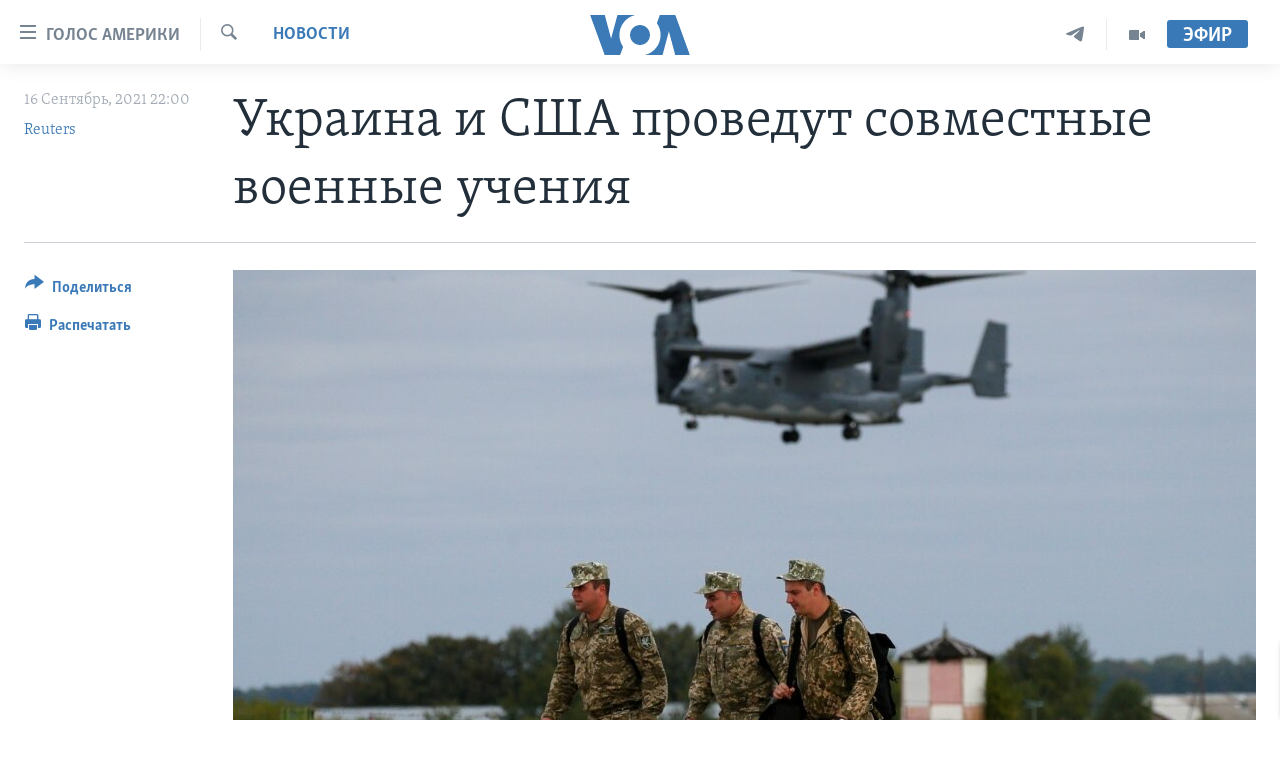

--- FILE ---
content_type: text/html; charset=utf-8
request_url: https://www.golosameriki.com/a/ukraine-us-drills/6231558.html
body_size: 11217
content:

<!DOCTYPE html>
<html lang="ru" dir="ltr" class="no-js">
<head>
<link href="/Content/responsive/VOA/ru-RU/VOA-ru-RU.css?&amp;av=0.0.0.0&amp;cb=306" rel="stylesheet"/>
<script src="https://tags.golosameriki.com/voa-pangea/prod/utag.sync.js"></script> <script type='text/javascript' src='https://www.youtube.com/iframe_api' async></script>
<script type="text/javascript">
//a general 'js' detection, must be on top level in <head>, due to CSS performance
document.documentElement.className = "js";
var cacheBuster = "306";
var appBaseUrl = "/";
var imgEnhancerBreakpoints = [0, 144, 256, 408, 650, 1023, 1597];
var isLoggingEnabled = false;
var isPreviewPage = false;
var isLivePreviewPage = false;
if (!isPreviewPage) {
window.RFE = window.RFE || {};
window.RFE.cacheEnabledByParam = window.location.href.indexOf('nocache=1') === -1;
const url = new URL(window.location.href);
const params = new URLSearchParams(url.search);
// Remove the 'nocache' parameter
params.delete('nocache');
// Update the URL without the 'nocache' parameter
url.search = params.toString();
window.history.replaceState(null, '', url.toString());
} else {
window.addEventListener('load', function() {
const links = window.document.links;
for (let i = 0; i < links.length; i++) {
links[i].href = '#';
links[i].target = '_self';
}
})
}
var pwaEnabled = false;
var swCacheDisabled;
</script>
<meta charset="utf-8" />
<title>Украина и США проведут совместные военные учения </title>
<meta name="description" content="В учениях &#171;Быстрый трезубец – 2021&#187; примут участие 6 000 военнослужащих из 15 стран " />
<meta name="keywords" content="США, Украина, Новости, Украина, Россия, США, беларусь, учения" />
<meta name="viewport" content="width=device-width, initial-scale=1.0" />
<meta http-equiv="X-UA-Compatible" content="IE=edge" />
<meta name="robots" content="max-image-preview:large"><meta name="yandex-verification" content="3d51d0b3cac2cead" />
<meta name="yandex-verification" content="0d434f2340c607bb" />
<meta property="fb:pages" content="144776752025" />
<meta name="msvalidate.01" content="3286EE554B6F672A6F2E608C02343C0E" />
<script type="text/javascript" src="//script.crazyegg.com/pages/scripts/0026/0255.js" async="async" ></script>
<link href="https://www.golosameriki.com/a/ukraine-us-drills/6231558.html" rel="canonical" />
<meta name="apple-mobile-web-app-title" content="Голос Америки" />
<meta name="apple-mobile-web-app-status-bar-style" content="black" />
<meta name="apple-itunes-app" content="app-id=1414562683, app-argument=//6231558.ltr" />
<meta content="Украина и США проведут совместные военные учения " property="og:title" />
<meta content="В учениях «Быстрый трезубец – 2021» примут участие 6 000 военнослужащих из 15 стран " property="og:description" />
<meta content="article" property="og:type" />
<meta content="https://www.golosameriki.com/a/ukraine-us-drills/6231558.html" property="og:url" />
<meta content="ГОЛОС АМЕРИКИ" property="og:site_name" />
<meta content="https://www.facebook.com/golosameriki" property="article:publisher" />
<meta content="https://gdb.voanews.com/d310d7eb-eba2-4951-bd68-7e1fede33f02_cx0_cy7_cw0_w1200_h630.jpg" property="og:image" />
<meta content="1200" property="og:image:width" />
<meta content="630" property="og:image:height" />
<meta content="421596527890051" property="fb:app_id" />
<meta content="Reuters" name="Author" />
<meta content="summary_large_image" name="twitter:card" />
<meta content="@GolosAmeriki" name="twitter:site" />
<meta content="https://gdb.voanews.com/d310d7eb-eba2-4951-bd68-7e1fede33f02_cx0_cy7_cw0_w1200_h630.jpg" name="twitter:image" />
<meta content="Украина и США проведут совместные военные учения " name="twitter:title" />
<meta content="В учениях «Быстрый трезубец – 2021» примут участие 6 000 военнослужащих из 15 стран " name="twitter:description" />
<link rel="amphtml" href="https://www.golosameriki.com/amp/ukraine-us-drills/6231558.html" />
<script type="application/ld+json">{"articleSection":"Новости","isAccessibleForFree":true,"headline":"Украина и США проведут совместные военные учения ","inLanguage":"ru-RU","keywords":"США, Украина, Новости, Украина, Россия, США, беларусь, учения","author":{"@type":"Person","url":"https://www.golosameriki.com/author/reuters/yikmp","description":"","image":{"@type":"ImageObject"},"name":"Reuters"},"datePublished":"2021-09-16 19:00:48Z","dateModified":"2021-09-16 19:18:48Z","publisher":{"logo":{"width":512,"height":220,"@type":"ImageObject","url":"https://www.golosameriki.com/Content/responsive/VOA/ru-RU/img/logo.png"},"@type":"NewsMediaOrganization","url":"https://www.golosameriki.com","sameAs":["https://facebook.com/golosameriki","https://twitter.com/golosameriki","https://www.youtube.com/golosamerikius","https://www.instagram.com/golosameriki/","https://t.me/GolosAmeriki"],"name":"ГОЛОС АМЕРИКИ","alternateName":""},"@context":"https://schema.org","@type":"NewsArticle","mainEntityOfPage":"https://www.golosameriki.com/a/ukraine-us-drills/6231558.html","url":"https://www.golosameriki.com/a/ukraine-us-drills/6231558.html","description":"В учениях «Быстрый трезубец – 2021» примут участие 6 000 военнослужащих из 15 стран ","image":{"width":1080,"height":608,"@type":"ImageObject","url":"https://gdb.voanews.com/d310d7eb-eba2-4951-bd68-7e1fede33f02_cx0_cy7_cw0_w1080_h608.jpg"},"name":"Украина и США проведут совместные военные учения "}</script>
<script src="/Scripts/responsive/infographics.b?v=dVbZ-Cza7s4UoO3BqYSZdbxQZVF4BOLP5EfYDs4kqEo1&amp;av=0.0.0.0&amp;cb=306"></script>
<script src="/Scripts/responsive/loader.b?v=Q26XNwrL6vJYKjqFQRDnx01Lk2pi1mRsuLEaVKMsvpA1&amp;av=0.0.0.0&amp;cb=306"></script>
<link rel="icon" type="image/svg+xml" href="/Content/responsive/VOA/img/webApp/favicon.svg" />
<link rel="alternate icon" href="/Content/responsive/VOA/img/webApp/favicon.ico" />
<link rel="apple-touch-icon" sizes="152x152" href="/Content/responsive/VOA/img/webApp/ico-152x152.png" />
<link rel="apple-touch-icon" sizes="144x144" href="/Content/responsive/VOA/img/webApp/ico-144x144.png" />
<link rel="apple-touch-icon" sizes="114x114" href="/Content/responsive/VOA/img/webApp/ico-114x114.png" />
<link rel="apple-touch-icon" sizes="72x72" href="/Content/responsive/VOA/img/webApp/ico-72x72.png" />
<link rel="apple-touch-icon-precomposed" href="/Content/responsive/VOA/img/webApp/ico-57x57.png" />
<link rel="icon" sizes="192x192" href="/Content/responsive/VOA/img/webApp/ico-192x192.png" />
<link rel="icon" sizes="128x128" href="/Content/responsive/VOA/img/webApp/ico-128x128.png" />
<meta name="msapplication-TileColor" content="#ffffff" />
<meta name="msapplication-TileImage" content="/Content/responsive/VOA/img/webApp/ico-144x144.png" />
<link rel="alternate" type="application/rss+xml" title="VOA - Top Stories [RSS]" href="/api/" />
<link rel="sitemap" type="application/rss+xml" href="/sitemap.xml" />
</head>
<body class=" nav-no-loaded cc_theme pg-article print-lay-article js-category-to-nav nojs-images ">
<script type="text/javascript" >
var analyticsData = {url:"https://www.golosameriki.com/a/ukraine-us-drills/6231558.html",property_id:"479",article_uid:"6231558",page_title:"Украина и США проведут совместные военные учения ",page_type:"article",content_type:"article",subcontent_type:"article",last_modified:"2021-09-16 19:18:48Z",pub_datetime:"2021-09-16 19:00:48Z",pub_year:"2021",pub_month:"09",pub_day:"16",pub_hour:"19",pub_weekday:"Thursday",section:"новости",english_section:"news",byline:"Reuters",categories:"topic-of-the-day-america,topic-of-the-day-ukraine,news",tags:"украина;россия;сша;беларусь;учения",domain:"www.golosameriki.com",language:"Russian",language_service:"VOA Russian",platform:"web",copied:"no",copied_article:"",copied_title:"",runs_js:"Yes",cms_release:"8.44.0.0.306",enviro_type:"prod",slug:"ukraine-us-drills",entity:"VOA",short_language_service:"RU",platform_short:"W",page_name:"Украина и США проведут совместные военные учения "};
</script>
<noscript><iframe src="https://www.googletagmanager.com/ns.html?id=GTM-N8MP7P" height="0" width="0" style="display:none;visibility:hidden"></iframe></noscript><script type="text/javascript" data-cookiecategory="analytics">
var gtmEventObject = Object.assign({}, analyticsData, {event: 'page_meta_ready'});window.dataLayer = window.dataLayer || [];window.dataLayer.push(gtmEventObject);
if (top.location === self.location) { //if not inside of an IFrame
var renderGtm = "true";
if (renderGtm === "true") {
(function(w,d,s,l,i){w[l]=w[l]||[];w[l].push({'gtm.start':new Date().getTime(),event:'gtm.js'});var f=d.getElementsByTagName(s)[0],j=d.createElement(s),dl=l!='dataLayer'?'&l='+l:'';j.async=true;j.src='//www.googletagmanager.com/gtm.js?id='+i+dl;f.parentNode.insertBefore(j,f);})(window,document,'script','dataLayer','GTM-N8MP7P');
}
}
</script>
<!--Analytics tag js version start-->
<script type="text/javascript" data-cookiecategory="analytics">
var utag_data = Object.assign({}, analyticsData, {});
if(typeof(TealiumTagFrom)==='function' && typeof(TealiumTagSearchKeyword)==='function') {
var utag_from=TealiumTagFrom();var utag_searchKeyword=TealiumTagSearchKeyword();
if(utag_searchKeyword!=null && utag_searchKeyword!=='' && utag_data["search_keyword"]==null) utag_data["search_keyword"]=utag_searchKeyword;if(utag_from!=null && utag_from!=='') utag_data["from"]=TealiumTagFrom();}
if(window.top!== window.self&&utag_data.page_type==="snippet"){utag_data.page_type = 'iframe';}
try{if(window.top!==window.self&&window.self.location.hostname===window.top.location.hostname){utag_data.platform = 'self-embed';utag_data.platform_short = 'se';}}catch(e){if(window.top!==window.self&&window.self.location.search.includes("platformType=self-embed")){utag_data.platform = 'cross-promo';utag_data.platform_short = 'cp';}}
(function(a,b,c,d){ a="https://tags.golosameriki.com/voa-pangea/prod/utag.js"; b=document;c="script";d=b.createElement(c);d.src=a;d.type="text/java"+c;d.async=true; a=b.getElementsByTagName(c)[0];a.parentNode.insertBefore(d,a); })();
</script>
<!--Analytics tag js version end-->
<!-- Analytics tag management NoScript -->
<noscript>
<img style="position: absolute; border: none;" src="https://ssc.golosameriki.com/b/ss/bbgprod,bbgentityvoa/1/G.4--NS/623276477?pageName=voa%3aru%3aw%3aarticle%3a%d0%a3%d0%ba%d1%80%d0%b0%d0%b8%d0%bd%d0%b0%20%d0%b8%20%d0%a1%d0%a8%d0%90%20%d0%bf%d1%80%d0%be%d0%b2%d0%b5%d0%b4%d1%83%d1%82%20%d1%81%d0%be%d0%b2%d0%bc%d0%b5%d1%81%d1%82%d0%bd%d1%8b%d0%b5%20%d0%b2%d0%be%d0%b5%d0%bd%d0%bd%d1%8b%d0%b5%20%d1%83%d1%87%d0%b5%d0%bd%d0%b8%d1%8f%20&amp;c6=%d0%a3%d0%ba%d1%80%d0%b0%d0%b8%d0%bd%d0%b0%20%d0%b8%20%d0%a1%d0%a8%d0%90%20%d0%bf%d1%80%d0%be%d0%b2%d0%b5%d0%b4%d1%83%d1%82%20%d1%81%d0%be%d0%b2%d0%bc%d0%b5%d1%81%d1%82%d0%bd%d1%8b%d0%b5%20%d0%b2%d0%be%d0%b5%d0%bd%d0%bd%d1%8b%d0%b5%20%d1%83%d1%87%d0%b5%d0%bd%d0%b8%d1%8f%20&amp;v36=8.44.0.0.306&amp;v6=D=c6&amp;g=https%3a%2f%2fwww.golosameriki.com%2fa%2fukraine-us-drills%2f6231558.html&amp;c1=D=g&amp;v1=D=g&amp;events=event1,event52&amp;c16=voa%20russian&amp;v16=D=c16&amp;c5=news&amp;v5=D=c5&amp;ch=%d0%9d%d0%be%d0%b2%d0%be%d1%81%d1%82%d0%b8&amp;c15=russian&amp;v15=D=c15&amp;c4=article&amp;v4=D=c4&amp;c14=6231558&amp;v14=D=c14&amp;v20=no&amp;c17=web&amp;v17=D=c17&amp;mcorgid=518abc7455e462b97f000101%40adobeorg&amp;server=www.golosameriki.com&amp;pageType=D=c4&amp;ns=bbg&amp;v29=D=server&amp;v25=voa&amp;v30=479&amp;v105=D=User-Agent " alt="analytics" width="1" height="1" /></noscript>
<!-- End of Analytics tag management NoScript -->
<!--*** Accessibility links - For ScreenReaders only ***-->
<section>
<div class="sr-only">
<h2>Линки доступности</h2>
<ul>
<li><a href="#content" data-disable-smooth-scroll="1">Перейти на основной контент</a></li>
<li><a href="#navigation" data-disable-smooth-scroll="1">Перейти к основной навигации</a></li>
<li><a href="#txtHeaderSearch" data-disable-smooth-scroll="1">Перейти в поиск</a></li>
</ul>
</div>
</section>
<div dir="ltr">
<div id="page">
<aside>
<div class="c-lightbox overlay-modal">
<div class="c-lightbox__intro">
<h2 class="c-lightbox__intro-title"></h2>
<button class="btn btn--rounded c-lightbox__btn c-lightbox__intro-next" title="Следующая страница">
<span class="ico ico--rounded ico-chevron-forward"></span>
<span class="sr-only">Следующая страница</span>
</button>
</div>
<div class="c-lightbox__nav">
<button class="btn btn--rounded c-lightbox__btn c-lightbox__btn--close" title="Закрыть">
<span class="ico ico--rounded ico-close"></span>
<span class="sr-only">Закрыть</span>
</button>
<button class="btn btn--rounded c-lightbox__btn c-lightbox__btn--prev" title="Предыдущая страница">
<span class="ico ico--rounded ico-chevron-backward"></span>
<span class="sr-only">Предыдущая страница</span>
</button>
<button class="btn btn--rounded c-lightbox__btn c-lightbox__btn--next" title="Следующая страница">
<span class="ico ico--rounded ico-chevron-forward"></span>
<span class="sr-only">Следующая страница</span>
</button>
</div>
<div class="c-lightbox__content-wrap">
<figure class="c-lightbox__content">
<span class="c-spinner c-spinner--lightbox">
<img src="/Content/responsive/img/player-spinner.png"
alt="please wait"
title="please wait" />
</span>
<div class="c-lightbox__img">
<div class="thumb">
<img src="" alt="" />
</div>
</div>
<figcaption>
<div class="c-lightbox__info c-lightbox__info--foot">
<span class="c-lightbox__counter"></span>
<span class="caption c-lightbox__caption"></span>
</div>
</figcaption>
</figure>
</div>
<div class="hidden">
<div class="content-advisory__box content-advisory__box--lightbox">
<span class="content-advisory__box-text">This image contains sensitive content which some people may find offensive or disturbing.</span>
<button class="btn btn--transparent content-advisory__box-btn m-t-md" value="text" type="button">
<span class="btn__text">
Click to reveal
</span>
</button>
</div>
</div>
</div>
<div class="print-dialogue">
<div class="container">
<h3 class="print-dialogue__title section-head">Настройки версии для печати:</h3>
<div class="print-dialogue__opts">
<ul class="print-dialogue__opt-group">
<li class="form__group form__group--checkbox">
<input class="form__check " id="checkboxImages" name="checkboxImages" type="checkbox" checked="checked" />
<label for="checkboxImages" class="form__label m-t-md">Изображения</label>
</li>
<li class="form__group form__group--checkbox">
<input class="form__check " id="checkboxMultimedia" name="checkboxMultimedia" type="checkbox" checked="checked" />
<label for="checkboxMultimedia" class="form__label m-t-md">Медиа</label>
</li>
</ul>
<ul class="print-dialogue__opt-group">
<li class="form__group form__group--checkbox">
<input class="form__check " id="checkboxEmbedded" name="checkboxEmbedded" type="checkbox" checked="checked" />
<label for="checkboxEmbedded" class="form__label m-t-md">Встроенный контент</label>
</li>
<li class="hidden">
<input class="form__check " id="checkboxComments" name="checkboxComments" type="checkbox" />
<label for="checkboxComments" class="form__label m-t-md">Комментарии</label>
</li>
</ul>
</div>
<div class="print-dialogue__buttons">
<button class="btn btn--secondary close-button" type="button" title="Отменить">
<span class="btn__text ">Отменить</span>
</button>
<button class="btn btn-cust-print m-l-sm" type="button" title="Распечатать">
<span class="btn__text ">Распечатать</span>
</button>
</div>
</div>
</div>
<div class="ctc-message pos-fix">
<div class="ctc-message__inner">Link has been copied to clipboard</div>
</div>
</aside>
<div class="hdr-20 hdr-20--big">
<div class="hdr-20__inner">
<div class="hdr-20__max pos-rel">
<div class="hdr-20__side hdr-20__side--primary d-flex">
<label data-for="main-menu-ctrl" data-switcher-trigger="true" data-switch-target="main-menu-ctrl" class="burger hdr-trigger pos-rel trans-trigger" data-trans-evt="click" data-trans-id="menu">
<span class="ico ico-close hdr-trigger__ico hdr-trigger__ico--close burger__ico burger__ico--close"></span>
<span class="ico ico-menu hdr-trigger__ico hdr-trigger__ico--open burger__ico burger__ico--open"></span>
<span class="burger__label">Голос Америки</span>
</label>
<div class="menu-pnl pos-fix trans-target" data-switch-target="main-menu-ctrl" data-trans-id="menu">
<div class="menu-pnl__inner">
<nav class="main-nav menu-pnl__item menu-pnl__item--first">
<ul class="main-nav__list accordeon" data-analytics-tales="false" data-promo-name="link" data-location-name="nav,secnav">
<li class="main-nav__item">
<a class="main-nav__item-name main-nav__item-name--link" href="/p/5997.html" title="Главное" data-item-name="home" >Главное</a>
</li>
<li class="main-nav__item accordeon__item" data-switch-target="menu-item-659">
<label class="main-nav__item-name main-nav__item-name--label accordeon__control-label" data-switcher-trigger="true" data-for="menu-item-659">
Программы
<span class="ico ico-chevron-down main-nav__chev"></span>
</label>
<div class="main-nav__sub-list">
<a class="main-nav__item-name main-nav__item-name--link main-nav__item-name--sub" href="/p/6330.html" title="Америка" data-item-name="current-time-us" >Америка</a>
<a class="main-nav__item-name main-nav__item-name--link main-nav__item-name--sub" href="/voa60" title="Новости за минуту" data-item-name="programs-video-voa-60" >Новости за минуту</a>
<a class="main-nav__item-name main-nav__item-name--link main-nav__item-name--sub" href="/p/6368.html" title="Итоги" data-item-name="current-time-itogi" >Итоги</a>
<a class="main-nav__item-name main-nav__item-name--link main-nav__item-name--sub" href="/z/7192" title="Почему это важно?" data-item-name="why-it-matters" >Почему это важно?</a>
<a class="main-nav__item-name main-nav__item-name--link main-nav__item-name--sub" href="/p/8301.html" title="Дискуссия VOA" data-item-name="discussion-voa" >Дискуссия VOA</a>
<a class="main-nav__item-name main-nav__item-name--link main-nav__item-name--sub" href="/p/7039.html" title="Детали" data-item-name="detali" >Детали</a>
<a class="main-nav__item-name main-nav__item-name--link main-nav__item-name--sub" href="/p/7040.html" title="Нью-Йорк New York" data-item-name="new-york-new-york" >Нью-Йорк New York</a>
<a class="main-nav__item-name main-nav__item-name--link main-nav__item-name--sub" href="/america-big-road-trip" title="Америка. Большое путешествие" data-item-name="america_big_travel" >Америка. Большое путешествие</a>
</div>
</li>
<li class="main-nav__item accordeon__item" data-switch-target="menu-item-1894">
<label class="main-nav__item-name main-nav__item-name--label accordeon__control-label" data-switcher-trigger="true" data-for="menu-item-1894">
Проекты
<span class="ico ico-chevron-down main-nav__chev"></span>
</label>
<div class="main-nav__sub-list">
<a class="main-nav__item-name main-nav__item-name--link main-nav__item-name--sub" href="/learning-english" title="Учим английский" data-item-name="english-lessons-russian-subtitles" >Учим английский</a>
<a class="main-nav__item-name main-nav__item-name--link main-nav__item-name--sub" href="/z/5296" title="Наша американская история" data-item-name="our-american-story" >Наша американская история</a>
<a class="main-nav__item-name main-nav__item-name--link main-nav__item-name--sub" href="/z/5862" title="А как в Америке?" data-item-name="how-its-done-in-america" >А как в Америке?</a>
<a class="main-nav__item-name main-nav__item-name--link main-nav__item-name--sub" href="/artifacts" title="Артефакты" data-item-name="artefacts" >Артефакты</a>
<a class="main-nav__item-name main-nav__item-name--link main-nav__item-name--sub" href="/z/5869" title="Американские городки" data-item-name="small-town-america" >Американские городки</a>
<a class="main-nav__item-name main-nav__item-name--link main-nav__item-name--sub" href="/test" title="Тесты" data-item-name="quiz" >Тесты</a>
</div>
</li>
<li class="main-nav__item">
<a class="main-nav__item-name main-nav__item-name--link" href="/p/6172.html" title="Экспертиза" data-item-name="ekspertiza" >Экспертиза</a>
</li>
<li class="main-nav__item">
<a class="main-nav__item-name main-nav__item-name--link" href="/p/5887.html" title="Интервью" data-item-name="interview-responsive" >Интервью</a>
</li>
<li class="main-nav__item">
<a class="main-nav__item-name main-nav__item-name--link" href="/p/8408.html" title="ФАКТЫ ПРОТИВ ФЕЙКОВ" data-item-name="facts-vs-fakes" >ФАКТЫ ПРОТИВ ФЕЙКОВ</a>
</li>
<li class="main-nav__item">
<a class="main-nav__item-name main-nav__item-name--link" href="/press-freedom" title="ЗА СВОБОДУ ПРЕССЫ" data-item-name="press-freedom" >ЗА СВОБОДУ ПРЕССЫ</a>
</li>
<li class="main-nav__item">
<a class="main-nav__item-name main-nav__item-name--link" href="/learning-english" title="Учим английский" data-item-name="english-lessons-russian-subtitles" >Учим английский</a>
</li>
<li class="main-nav__item">
<a class="main-nav__item-name main-nav__item-name--link" href="/video" title="Видео" data-item-name="video-media" >Видео</a>
</li>
<li class="main-nav__item">
<a class="main-nav__item-name main-nav__item-name--link" href="/subscribe.html" title="Подписка на новости" >Подписка на новости</a>
</li>
</ul>
</nav>
<div class="menu-pnl__item">
<a href="https://learningenglish.voanews.com/" class="menu-pnl__item-link" alt="Learning English">Learning English</a>
</div>
<div class="menu-pnl__item menu-pnl__item--social">
<h5 class="menu-pnl__sub-head">Социальные сети</h5>
<a href="https://facebook.com/golosameriki" title="Следите за нами на Facebook" data-analytics-text="follow_on_facebook" class="btn btn--rounded btn--social-inverted menu-pnl__btn js-social-btn btn-facebook" target="_blank" rel="noopener">
<span class="ico ico-facebook-alt ico--rounded"></span>
</a>
<a href="https://twitter.com/golosameriki" title="Следите за нами на Twitter" data-analytics-text="follow_on_twitter" class="btn btn--rounded btn--social-inverted menu-pnl__btn js-social-btn btn-twitter" target="_blank" rel="noopener">
<span class="ico ico-twitter ico--rounded"></span>
</a>
<a href="https://www.youtube.com/golosamerikius" title="Канал на Youtube" data-analytics-text="follow_on_youtube" class="btn btn--rounded btn--social-inverted menu-pnl__btn js-social-btn btn-youtube" target="_blank" rel="noopener">
<span class="ico ico-youtube ico--rounded"></span>
</a>
<a href="https://t.me/GolosAmeriki" title="Следите за нами в Telegram" data-analytics-text="follow_on_telegram" class="btn btn--rounded btn--social-inverted menu-pnl__btn js-social-btn btn-telegram" target="_blank" rel="noopener">
<span class="ico ico-telegram ico--rounded"></span>
</a>
<a href="https://www.instagram.com/golosameriki/" title="Подпишитесь на нас в Instagram" data-analytics-text="follow_on_instagram" class="btn btn--rounded btn--social-inverted menu-pnl__btn js-social-btn btn-instagram" target="_blank" rel="noopener">
<span class="ico ico-instagram ico--rounded"></span>
</a>
</div>
<div class="menu-pnl__item">
<a href="/navigation/allsites" class="menu-pnl__item-link">
<span class="ico ico-languages "></span>
Языки
</a>
</div>
</div>
</div>
<label data-for="top-search-ctrl" data-switcher-trigger="true" data-switch-target="top-search-ctrl" class="top-srch-trigger hdr-trigger">
<span class="ico ico-close hdr-trigger__ico hdr-trigger__ico--close top-srch-trigger__ico top-srch-trigger__ico--close"></span>
<span class="ico ico-search hdr-trigger__ico hdr-trigger__ico--open top-srch-trigger__ico top-srch-trigger__ico--open"></span>
</label>
<div class="srch-top srch-top--in-header" data-switch-target="top-search-ctrl">
<div class="container">
<form action="/s" class="srch-top__form srch-top__form--in-header" id="form-topSearchHeader" method="get" role="search"><label for="txtHeaderSearch" class="sr-only">Поиск</label>
<input type="text" id="txtHeaderSearch" name="k" placeholder="искать текст ..." accesskey="s" value="" class="srch-top__input analyticstag-event" onkeydown="if (event.keyCode === 13) { FireAnalyticsTagEventOnSearch('search', $dom.get('#txtHeaderSearch')[0].value) }" />
<button title="Поиск" type="submit" class="btn btn--top-srch analyticstag-event" onclick="FireAnalyticsTagEventOnSearch('search', $dom.get('#txtHeaderSearch')[0].value) ">
<span class="ico ico-search"></span>
</button></form>
</div>
</div>
<a href="/" class="main-logo-link">
<img src="/Content/responsive/VOA/ru-RU/img/logo-compact.svg" class="main-logo main-logo--comp" alt="site logo">
<img src="/Content/responsive/VOA/ru-RU/img/logo.svg" class="main-logo main-logo--big" alt="site logo">
</a>
</div>
<div class="hdr-20__side hdr-20__side--secondary d-flex">
<a href="/p/6338.html" title="Программы" class="hdr-20__secondary-item" data-item-name="video">
<span class="ico ico-video hdr-20__secondary-icon"></span>
</a>
<a href="https://t.me/GolosAmeriki" title="Telegram" class="hdr-20__secondary-item" data-item-name="custom1">
<span class="ico-custom ico-custom--1 hdr-20__secondary-icon"></span>
</a>
<a href="/s" title="Поиск" class="hdr-20__secondary-item hdr-20__secondary-item--search" data-item-name="search">
<span class="ico ico-search hdr-20__secondary-icon hdr-20__secondary-icon--search"></span>
</a>
<div class="hdr-20__secondary-item live-b-drop">
<div class="live-b-drop__off">
<a href="/live" class="live-b-drop__link" title="Эфир" data-item-name="live">
<span class="badge badge--live-btn badge--live-btn-off">
Эфир
</span>
</a>
</div>
<div class="live-b-drop__on hidden">
<label data-for="live-ctrl" data-switcher-trigger="true" data-switch-target="live-ctrl" class="live-b-drop__label pos-rel">
<span class="badge badge--live badge--live-btn">
Эфир
</span>
<span class="ico ico-close live-b-drop__label-ico live-b-drop__label-ico--close"></span>
</label>
<div class="live-b-drop__panel" id="targetLivePanelDiv" data-switch-target="live-ctrl"></div>
</div>
</div>
<div class="srch-bottom">
<form action="/s" class="srch-bottom__form d-flex" id="form-bottomSearch" method="get" role="search"><label for="txtSearch" class="sr-only">Поиск</label>
<input type="search" id="txtSearch" name="k" placeholder="искать текст ..." accesskey="s" value="" class="srch-bottom__input analyticstag-event" onkeydown="if (event.keyCode === 13) { FireAnalyticsTagEventOnSearch('search', $dom.get('#txtSearch')[0].value) }" />
<button title="Поиск" type="submit" class="btn btn--bottom-srch analyticstag-event" onclick="FireAnalyticsTagEventOnSearch('search', $dom.get('#txtSearch')[0].value) ">
<span class="ico ico-search"></span>
</button></form>
</div>
</div>
<img src="/Content/responsive/VOA/ru-RU/img/logo-print.gif" class="logo-print" alt="site logo">
<img src="/Content/responsive/VOA/ru-RU/img/logo-print_color.png" class="logo-print logo-print--color" alt="site logo">
</div>
</div>
</div>
<script>
if (document.body.className.indexOf('pg-home') > -1) {
var nav2In = document.querySelector('.hdr-20__inner');
var nav2Sec = document.querySelector('.hdr-20__side--secondary');
var secStyle = window.getComputedStyle(nav2Sec);
if (nav2In && window.pageYOffset < 150 && secStyle['position'] !== 'fixed') {
nav2In.classList.add('hdr-20__inner--big')
}
}
</script>
<div class="c-hlights c-hlights--breaking c-hlights--no-item" data-hlight-display="mobile,desktop">
<div class="c-hlights__wrap container p-0">
<div class="c-hlights__nav">
<a role="button" href="#" title="Предыдущая страница">
<span class="ico ico-chevron-backward m-0"></span>
<span class="sr-only">Предыдущая страница</span>
</a>
<a role="button" href="#" title="Следующая страница">
<span class="ico ico-chevron-forward m-0"></span>
<span class="sr-only">Следующая страница</span>
</a>
</div>
<span class="c-hlights__label">
<span class="">Срочно</span>
<span class="switcher-trigger">
<label data-for="more-less-1" data-switcher-trigger="true" class="switcher-trigger__label switcher-trigger__label--more p-b-0" title="Показать ещё">
<span class="ico ico-chevron-down"></span>
</label>
<label data-for="more-less-1" data-switcher-trigger="true" class="switcher-trigger__label switcher-trigger__label--less p-b-0" title="Скрыть">
<span class="ico ico-chevron-up"></span>
</label>
</span>
</span>
<ul class="c-hlights__items switcher-target" data-switch-target="more-less-1">
</ul>
</div>
</div> <div id="content">
<main class="container">
<div class="hdr-container">
<div class="row">
<div class="col-category col-xs-12 col-md-2 pull-left"> <div class="category js-category">
<a class="" href="/novosti">Новости</a> </div>
</div><div class="col-title col-xs-12 col-md-10 pull-right"> <h1 class="title pg-title">
Украина и США проведут совместные военные учения
</h1>
</div><div class="col-publishing-details col-xs-12 col-sm-12 col-md-2 pull-left"> <div class="publishing-details ">
<div class="published">
<span class="date" >
<time pubdate="pubdate" datetime="2021-09-16T22:00:48+03:00">
16 Сентябрь, 2021 22:00
</time>
</span>
</div>
<div class="links">
<ul class="links__list links__list--column">
<li class="links__item">
<a class="links__item-link" href="/author/reuters/yikmp" title="Reuters">Reuters</a>
</li>
</ul>
</div>
</div>
</div><div class="col-lg-12 separator"> <div class="separator">
<hr class="title-line" />
</div>
</div><div class="col-multimedia col-xs-12 col-md-10 pull-right"> <div class="cover-media">
<figure class="media-image js-media-expand">
<div class="img-wrap">
<div class="thumb thumb16_9">
<img src="https://gdb.voanews.com/d310d7eb-eba2-4951-bd68-7e1fede33f02_cx0_cy7_cw0_w250_r1_s.jpg" alt="Военные США и Украины проводят совместные учения под Винницей, 18 сентября 2020 г. (архивное фото) " />
</div>
</div>
<figcaption>
<span class="caption">Военные США и Украины проводят совместные учения под Винницей, 18 сентября 2020 г. (архивное фото) </span>
</figcaption>
</figure>
</div>
</div><div class="col-xs-12 col-md-2 pull-left article-share pos-rel"> <div class="share--box">
<div class="sticky-share-container" style="display:none">
<div class="container">
<a href="https://www.golosameriki.com" id="logo-sticky-share">&nbsp;</a>
<div class="pg-title pg-title--sticky-share">
Украина и США проведут совместные военные учения
</div>
<div class="sticked-nav-actions">
<!--This part is for sticky navigation display-->
<p class="buttons link-content-sharing p-0 ">
<button class="btn btn--link btn-content-sharing p-t-0 " id="btnContentSharing" value="text" role="Button" type="" title="Варианты поделиться">
<span class="ico ico-share ico--l"></span>
<span class="btn__text ">
Поделиться
</span>
</button>
</p>
<aside class="content-sharing js-content-sharing js-content-sharing--apply-sticky content-sharing--sticky"
role="complementary"
data-share-url="https://www.golosameriki.com/a/ukraine-us-drills/6231558.html" data-share-title="Украина и США проведут совместные военные учения " data-share-text="В учениях &#171;Быстрый трезубец – 2021&#187; примут участие 6 000 военнослужащих из 15 стран ">
<div class="content-sharing__popover">
<h6 class="content-sharing__title">Поделиться</h6>
<button href="#close" id="btnCloseSharing" class="btn btn--text-like content-sharing__close-btn">
<span class="ico ico-close ico--l"></span>
</button>
<ul class="content-sharing__list">
<li class="content-sharing__item">
<div class="ctc ">
<input type="text" class="ctc__input" readonly="readonly">
<a href="" js-href="https://www.golosameriki.com/a/ukraine-us-drills/6231558.html" class="content-sharing__link ctc__button">
<span class="ico ico-copy-link ico--rounded ico--s"></span>
<span class="content-sharing__link-text">Copy link</span>
</a>
</div>
</li>
<li class="content-sharing__item">
<a href="https://facebook.com/sharer.php?u=https%3a%2f%2fwww.golosameriki.com%2fa%2fukraine-us-drills%2f6231558.html"
data-analytics-text="share_on_facebook"
title="Facebook" target="_blank"
class="content-sharing__link js-social-btn">
<span class="ico ico-facebook ico--rounded ico--s"></span>
<span class="content-sharing__link-text">Facebook</span>
</a>
</li>
<li class="content-sharing__item">
<a href="https://twitter.com/share?url=https%3a%2f%2fwww.golosameriki.com%2fa%2fukraine-us-drills%2f6231558.html&amp;text=%d0%a3%d0%ba%d1%80%d0%b0%d0%b8%d0%bd%d0%b0+%d0%b8+%d0%a1%d0%a8%d0%90+%d0%bf%d1%80%d0%be%d0%b2%d0%b5%d0%b4%d1%83%d1%82+%d1%81%d0%be%d0%b2%d0%bc%d0%b5%d1%81%d1%82%d0%bd%d1%8b%d0%b5+%d0%b2%d0%be%d0%b5%d0%bd%d0%bd%d1%8b%d0%b5+%d1%83%d1%87%d0%b5%d0%bd%d0%b8%d1%8f+"
data-analytics-text="share_on_twitter"
title="Twitter" target="_blank"
class="content-sharing__link js-social-btn">
<span class="ico ico-twitter ico--rounded ico--s"></span>
<span class="content-sharing__link-text">Twitter</span>
</a>
</li>
<li class="content-sharing__item">
<a href="https://telegram.me/share/url?url=https%3a%2f%2fwww.golosameriki.com%2fa%2fukraine-us-drills%2f6231558.html"
data-analytics-text="share_on_telegram"
title="Telegram" target="_blank"
class="content-sharing__link js-social-btn">
<span class="ico ico-telegram ico--rounded ico--s"></span>
<span class="content-sharing__link-text">Telegram</span>
</a>
</li>
<li class="content-sharing__item">
<a href="mailto:?body=https%3a%2f%2fwww.golosameriki.com%2fa%2fukraine-us-drills%2f6231558.html&amp;subject=Украина и США проведут совместные военные учения "
title="Email"
class="content-sharing__link ">
<span class="ico ico-email ico--rounded ico--s"></span>
<span class="content-sharing__link-text">Email</span>
</a>
</li>
</ul>
</div>
</aside>
</div>
</div>
</div>
<div class="links">
<p class="buttons link-content-sharing p-0 ">
<button class="btn btn--link btn-content-sharing p-t-0 " id="btnContentSharing" value="text" role="Button" type="" title="Варианты поделиться">
<span class="ico ico-share ico--l"></span>
<span class="btn__text ">
Поделиться
</span>
</button>
</p>
<aside class="content-sharing js-content-sharing " role="complementary"
data-share-url="https://www.golosameriki.com/a/ukraine-us-drills/6231558.html" data-share-title="Украина и США проведут совместные военные учения " data-share-text="В учениях &#171;Быстрый трезубец – 2021&#187; примут участие 6 000 военнослужащих из 15 стран ">
<div class="content-sharing__popover">
<h6 class="content-sharing__title">Поделиться</h6>
<button href="#close" id="btnCloseSharing" class="btn btn--text-like content-sharing__close-btn">
<span class="ico ico-close ico--l"></span>
</button>
<ul class="content-sharing__list">
<li class="content-sharing__item">
<div class="ctc ">
<input type="text" class="ctc__input" readonly="readonly">
<a href="" js-href="https://www.golosameriki.com/a/ukraine-us-drills/6231558.html" class="content-sharing__link ctc__button">
<span class="ico ico-copy-link ico--rounded ico--l"></span>
<span class="content-sharing__link-text">Copy link</span>
</a>
</div>
</li>
<li class="content-sharing__item">
<a href="https://facebook.com/sharer.php?u=https%3a%2f%2fwww.golosameriki.com%2fa%2fukraine-us-drills%2f6231558.html"
data-analytics-text="share_on_facebook"
title="Facebook" target="_blank"
class="content-sharing__link js-social-btn">
<span class="ico ico-facebook ico--rounded ico--l"></span>
<span class="content-sharing__link-text">Facebook</span>
</a>
</li>
<li class="content-sharing__item">
<a href="https://twitter.com/share?url=https%3a%2f%2fwww.golosameriki.com%2fa%2fukraine-us-drills%2f6231558.html&amp;text=%d0%a3%d0%ba%d1%80%d0%b0%d0%b8%d0%bd%d0%b0+%d0%b8+%d0%a1%d0%a8%d0%90+%d0%bf%d1%80%d0%be%d0%b2%d0%b5%d0%b4%d1%83%d1%82+%d1%81%d0%be%d0%b2%d0%bc%d0%b5%d1%81%d1%82%d0%bd%d1%8b%d0%b5+%d0%b2%d0%be%d0%b5%d0%bd%d0%bd%d1%8b%d0%b5+%d1%83%d1%87%d0%b5%d0%bd%d0%b8%d1%8f+"
data-analytics-text="share_on_twitter"
title="Twitter" target="_blank"
class="content-sharing__link js-social-btn">
<span class="ico ico-twitter ico--rounded ico--l"></span>
<span class="content-sharing__link-text">Twitter</span>
</a>
</li>
<li class="content-sharing__item">
<a href="https://telegram.me/share/url?url=https%3a%2f%2fwww.golosameriki.com%2fa%2fukraine-us-drills%2f6231558.html"
data-analytics-text="share_on_telegram"
title="Telegram" target="_blank"
class="content-sharing__link js-social-btn">
<span class="ico ico-telegram ico--rounded ico--l"></span>
<span class="content-sharing__link-text">Telegram</span>
</a>
</li>
<li class="content-sharing__item">
<a href="mailto:?body=https%3a%2f%2fwww.golosameriki.com%2fa%2fukraine-us-drills%2f6231558.html&amp;subject=Украина и США проведут совместные военные учения "
title="Email"
class="content-sharing__link ">
<span class="ico ico-email ico--rounded ico--l"></span>
<span class="content-sharing__link-text">Email</span>
</a>
</li>
</ul>
</div>
</aside>
<p class="link-print visible-md visible-lg buttons p-0">
<button class="btn btn--link btn-print p-t-0" onclick="if (typeof FireAnalyticsTagEvent === 'function') {FireAnalyticsTagEvent({ on_page_event: 'print_story' });}return false" title="(CTRL+P)">
<span class="ico ico-print"></span>
<span class="btn__text">Распечатать</span>
</button>
</p>
</div>
</div>
</div>
</div>
</div>
<div class="body-container">
<div class="row">
<div class="col-xs-12 col-sm-12 col-md-10 col-lg-10 pull-right">
<div class="row">
<div class="col-xs-12 col-sm-12 col-md-8 col-lg-8 pull-left bottom-offset content-offset">
<div class="intro intro--bold" >
<p >В учениях &#171;Быстрый трезубец – 2021&#187; примут участие 6 000 военнослужащих из 15 стран </p>
</div>
<div id="article-content" class="content-floated-wrap fb-quotable">
<div class="wsw">
<p>США и Украина начнут на следующей неделе совместные военные учения в западной Украине, заявил в четверг украинский Генштаб. Это заявление прозвучалочерез несколько дней после того, как Беларусь и Россия провели крупномасштабные учения, вызвавшие беспокойство у соседних стран. </p>
<p>Учения «Запад-2021» проходили на западе России и Беларуси, в том числе на объектах, близких к границам Европейского Союза, что встревожило Украину и некоторые страны НАТО. </p>
<p>Украина заявила, что в учениях «Быстрый трезубец – 2021», которые продлятся до 1 октября, примут участие 6 000 военнослужащих из 15 стран: Украины, США и других членов НАТО. </p>
<p>«Основная цель – подготовиться к совместным действиям в составе многонациональных сил во время операций коалиции», – говорится в заявлении. </p>
<p>Украина рассматривает военные учения с западными партнерами как важный шаг на пути в НАТО, полагая, что членство страны в альянсе укрепит ее в противостоянии российской агрессии. </p>
<p>Отношения Киева с Москвой ухудшились в 2014 году после того, как Россия аннексировала принадлежащий Украине полуостров Крым и поддержала пророссийских сепаратистов в Донбассе. За семь лет войны с сепаратистами погибло более 13 тысяч человек. </p>
<p>Отношения Украины с Беларусью обострились после того, как Киев заявил, что президентские выборы 2020 года в Беларуси не были ни свободными, ни справедливыми, и осудил насилие в отношении протестующих. </p>
<p> </p>
</div>
<ul>
</ul>
</div>
</div>
<div class="col-xs-12 col-sm-12 col-md-4 col-lg-4 pull-left design-top-offset"> <div class="media-block-wrap">
<h2 class="section-head">Читайте также</h2>
<div class="row">
<ul>
<li class="col-xs-12 col-sm-6 col-md-12 col-lg-12 mb-grid">
<div class="media-block ">
<a href="/a/georgia-military-nato-drills/5982232.html" class="img-wrap img-wrap--t-spac img-wrap--size-4 img-wrap--float" title="США и Грузия проводят совместные военные учения ">
<div class="thumb thumb16_9">
<noscript class="nojs-img">
<img src="https://gdb.voanews.com/77dc9316-e89e-4d6a-9270-81ece3d1b9ad_w100_r1.jpg" alt="США и Грузия проводят совместные военные учения " />
</noscript>
<img data-src="https://gdb.voanews.com/77dc9316-e89e-4d6a-9270-81ece3d1b9ad_w33_r1.jpg" src="" alt="США и Грузия проводят совместные военные учения " class=""/>
</div>
</a>
<div class="media-block__content media-block__content--h">
<a href="/a/georgia-military-nato-drills/5982232.html">
<h4 class="media-block__title media-block__title--size-4" title="США и Грузия проводят совместные военные учения ">
США и Грузия проводят совместные военные учения
</h4>
</a>
</div>
</div>
</li>
<li class="col-xs-12 col-sm-6 col-md-12 col-lg-12 mb-grid">
<div class="media-block ">
<a href="/a/ukraine-russia-military-experts/5519798.html" class="img-wrap img-wrap--t-spac img-wrap--size-4 img-wrap--float" title="Возможна ли военная агрессия России в отношении Украины сегодня?">
<div class="thumb thumb16_9">
<noscript class="nojs-img">
<img src="https://gdb.voanews.com/7e8ca2df-256a-427d-b115-6884f758ba60_cx0_cy10_cw0_w100_r1.jpg" alt="Возможна ли военная агрессия России в отношении Украины сегодня?" />
</noscript>
<img data-src="https://gdb.voanews.com/7e8ca2df-256a-427d-b115-6884f758ba60_cx0_cy10_cw0_w33_r1.jpg" src="" alt="Возможна ли военная агрессия России в отношении Украины сегодня?" class=""/>
</div>
</a>
<div class="media-block__content media-block__content--h">
<a href="/a/ukraine-russia-military-experts/5519798.html">
<h4 class="media-block__title media-block__title--size-4" title="Возможна ли военная агрессия России в отношении Украины сегодня?">
Возможна ли военная агрессия России в отношении Украины сегодня?
</h4>
</a>
</div>
</div>
</li>
</ul>
</div>
</div>
</div>
</div>
</div>
</div>
</div>
</main>
<div class="container">
<div class="row">
<div class="col-xs-12 col-sm-12 col-md-12 col-lg-12">
<div class="slide-in-wg suspended" data-cookie-id="wgt-59519-1742461">
<div class="wg-hiding-area">
<span class="ico ico-arrow-right"></span>
<div class="media-block-wrap">
<h2 class="section-head">Recommended</h2>
<div class="row">
<ul>
<li class="col-xs-12 col-sm-12 col-md-12 col-lg-12 mb-grid">
<div class="media-block ">
<a href="https://bit.ly/48zUH0Q" class="img-wrap img-wrap--t-spac img-wrap--size-4 img-wrap--float" title="Подпишитесь на нас в Telegram!">
<div class="thumb thumb16_9">
<noscript class="nojs-img">
<img src="https://gdb.voanews.com/01000000-0a00-0242-bcf9-08dc05782b0a_cx0_cy7_cw0_w100_r1.jpg" alt="Логотип Telegram на экране смартфона. Telegram Logo on a smartphone screen (Photo by Kirill KUDRYAVTSEV / AFP)" />
</noscript>
<img data-src="https://gdb.voanews.com/01000000-0a00-0242-bcf9-08dc05782b0a_cx0_cy7_cw0_w33_r1.jpg" src="" alt="Логотип Telegram на экране смартфона. Telegram Logo on a smartphone screen (Photo by Kirill KUDRYAVTSEV / AFP)" class=""/>
</div>
</a>
<div class="media-block__content media-block__content--h">
<a href="https://bit.ly/48zUH0Q">
<h4 class="media-block__title media-block__title--size-4" title="Подпишитесь на нас в Telegram!">
Подпишитесь на нас в Telegram!
</h4>
</a>
</div>
</div>
</li>
</ul>
</div>
</div>
</div>
</div>
</div>
</div>
</div>
</div>
<footer role="contentinfo">
<div id="foot" class="foot">
<div class="container">
<div class="foot-nav collapsed" id="foot-nav">
<div class="menu">
<ul class="items">
<li class="socials block-socials">
<span class="handler" id="socials-handler">
Социальные сети
</span>
<div class="inner">
<ul class="subitems follow">
<li>
<a href="https://facebook.com/golosameriki" title="Следите за нами на Facebook" data-analytics-text="follow_on_facebook" class="btn btn--rounded js-social-btn btn-facebook" target="_blank" rel="noopener">
<span class="ico ico-facebook-alt ico--rounded"></span>
</a>
</li>
<li>
<a href="https://twitter.com/golosameriki" title="Следите за нами на Twitter" data-analytics-text="follow_on_twitter" class="btn btn--rounded js-social-btn btn-twitter" target="_blank" rel="noopener">
<span class="ico ico-twitter ico--rounded"></span>
</a>
</li>
<li>
<a href="https://www.youtube.com/golosamerikius" title="Канал на Youtube" data-analytics-text="follow_on_youtube" class="btn btn--rounded js-social-btn btn-youtube" target="_blank" rel="noopener">
<span class="ico ico-youtube ico--rounded"></span>
</a>
</li>
<li>
<a href="https://www.instagram.com/golosameriki/" title="Подпишитесь на нас в Instagram" data-analytics-text="follow_on_instagram" class="btn btn--rounded js-social-btn btn-instagram" target="_blank" rel="noopener">
<span class="ico ico-instagram ico--rounded"></span>
</a>
</li>
<li>
<a href="/rssfeeds" title="RSS" data-analytics-text="follow_on_rss" class="btn btn--rounded js-social-btn btn-rss" >
<span class="ico ico-rss ico--rounded"></span>
</a>
</li>
<li>
<a href="/podcasts" title="Подкаст" data-analytics-text="follow_on_podcast" class="btn btn--rounded js-social-btn btn-podcast" >
<span class="ico ico-podcast ico--rounded"></span>
</a>
</li>
<li>
<a href="/subscribe.html" title="Подписаться" data-analytics-text="follow_on_subscribe" class="btn btn--rounded js-social-btn btn-email" >
<span class="ico ico-email ico--rounded"></span>
</a>
</li>
<li>
<a href="https://t.me/GolosAmeriki" title="Следите за нами в Telegram" data-analytics-text="follow_on_telegram" class="btn btn--rounded js-social-btn btn-telegram" target="_blank" rel="noopener">
<span class="ico ico-telegram ico--rounded"></span>
</a>
</li>
</ul>
</div>
</li>
<li class="block-primary collapsed collapsible item">
<span class="handler">
Голос Америки
<span title="close tab" class="ico ico-chevron-up"></span>
<span title="open tab" class="ico ico-chevron-down"></span>
<span title="add" class="ico ico-plus"></span>
<span title="remove" class="ico ico-minus"></span>
</span>
<div class="inner">
<ul class="subitems">
<li class="subitem">
<a class="handler" href="/p/3980.html" title="О нас" >О нас</a>
</li>
<li class="subitem">
<a class="handler" href="/p/3982.html" title="Пишите нам" >Пишите нам</a>
</li>
<li class="subitem">
<a class="handler" href="/p/3981.html" title="Правовая информация" >Правовая информация</a>
</li>
<li class="subitem">
<a class="handler" href="/mobile-app" title="Как обойти блокировку сайта?" >Как обойти блокировку сайта?</a>
</li>
<li class="subitem">
<a class="handler" href="/p/7867.html" title="VOA+" >VOA+</a>
</li>
<li class="subitem">
<a class="handler" href="https://apps.apple.com/us/app/voa-%D0%B3%D0%BE%D0%BB%D0%BE%D1%81-%D0%B0%D0%BC%D0%B5%D1%80%D0%B8%D0%BA%D0%B8/id1414562683" title="iOS" >iOS</a>
</li>
<li class="subitem">
<a class="handler" href="https://play.google.com/store/apps/details?id=com.voanews.voaru&amp;hl=en_US" title="Android" >Android</a>
</li>
<li class="subitem">
<a class="handler" href="/rss.html" title="RSS" >RSS</a>
</li>
<li class="subitem">
<a class="handler" href="/subscribe.html" title="Подпишитесь на новости" >Подпишитесь на новости</a>
</li>
<li class="subitem">
<a class="handler" href="http://projects.voanews.com/circumvention/russian/" title="Пособие по безопасному пользованию Интернетом" >Пособие по безопасному пользованию Интернетом</a>
</li>
<li class="subitem">
<a class="handler" href="https://www.voanews.com/section-508" title="Доступная среда: Section 508" >Доступная среда: Section 508</a>
</li>
<li class="subitem">
<a class="handler" href="https://www.golosameriki.com/p/7183.html" title="Вакансии" >Вакансии</a>
</li>
<li class="subitem">
<a class="handler" href="https://www.voanews.com/p/5338.html" title="Приватность" target="_blank" rel="noopener">Приватность</a>
</li>
</ul>
</div>
</li>
<li class="block-primary collapsed collapsible item">
<span class="handler">
Проекты
<span title="close tab" class="ico ico-chevron-up"></span>
<span title="open tab" class="ico ico-chevron-down"></span>
<span title="add" class="ico ico-plus"></span>
<span title="remove" class="ico ico-minus"></span>
</span>
<div class="inner">
<ul class="subitems">
<li class="subitem">
<a class="handler" href="/current-time-america" title="Америка" >Америка</a>
</li>
<li class="subitem">
<a class="handler" href="/p/6368.html" title="Итоги" >Итоги</a>
</li>
<li class="subitem">
<a class="handler" href="/detali" title="Детали" >Детали</a>
</li>
<li class="subitem">
<a class="handler" href="/voa60" title="Новости США за минуту" >Новости США за минуту</a>
</li>
<li class="subitem">
<a class="handler" href="/p/7040.html" title="Нью-Йорк New York" >Нью-Йорк New York</a>
</li>
<li class="subitem">
<a class="handler" href="/z/7125" title="Дискуссия VOA" >Дискуссия VOA</a>
</li>
<li class="subitem">
<a class="handler" href="/z/6421" title="История &#171;Голоса Америки&#187;" >История &#171;Голоса Америки&#187;</a>
</li>
<li class="subitem">
<a class="handler" href="/learning-english" title="Учим английский" >Учим английский</a>
</li>
<li class="subitem">
<a class="handler" href="https://editorials.voa.gov/p/7353.html" title="ПОЗИЦИЯ ПРАВИТЕЛЬСТВА США" >ПОЗИЦИЯ ПРАВИТЕЛЬСТВА США</a>
</li>
</ul>
</div>
</li>
</ul>
</div>
</div>
<div class="foot__item foot__item--copyrights">
<p class="copyright"></p>
</div>
</div>
</div>
</footer> </div>
</div>
<script defer src="/Scripts/responsive/serviceWorkerInstall.js?cb=306"></script>
<script type="text/javascript">
// opera mini - disable ico font
if (navigator.userAgent.match(/Opera Mini/i)) {
document.getElementsByTagName("body")[0].className += " can-not-ff";
}
// mobile browsers test
if (typeof RFE !== 'undefined' && RFE.isMobile) {
if (RFE.isMobile.any()) {
document.getElementsByTagName("body")[0].className += " is-mobile";
}
else {
document.getElementsByTagName("body")[0].className += " is-not-mobile";
}
}
</script>
<script src="/conf.js?x=306" type="text/javascript"></script>
<div class="responsive-indicator">
<div class="visible-xs-block">XS</div>
<div class="visible-sm-block">SM</div>
<div class="visible-md-block">MD</div>
<div class="visible-lg-block">LG</div>
</div>
<script type="text/javascript">
var bar_data = {
"apiId": "6231558",
"apiType": "1",
"isEmbedded": "0",
"culture": "ru-RU",
"cookieName": "cmsLoggedIn",
"cookieDomain": "www.golosameriki.com"
};
</script>
<div id="scriptLoaderTarget" style="display:none;contain:strict;"></div>
</body>
</html>